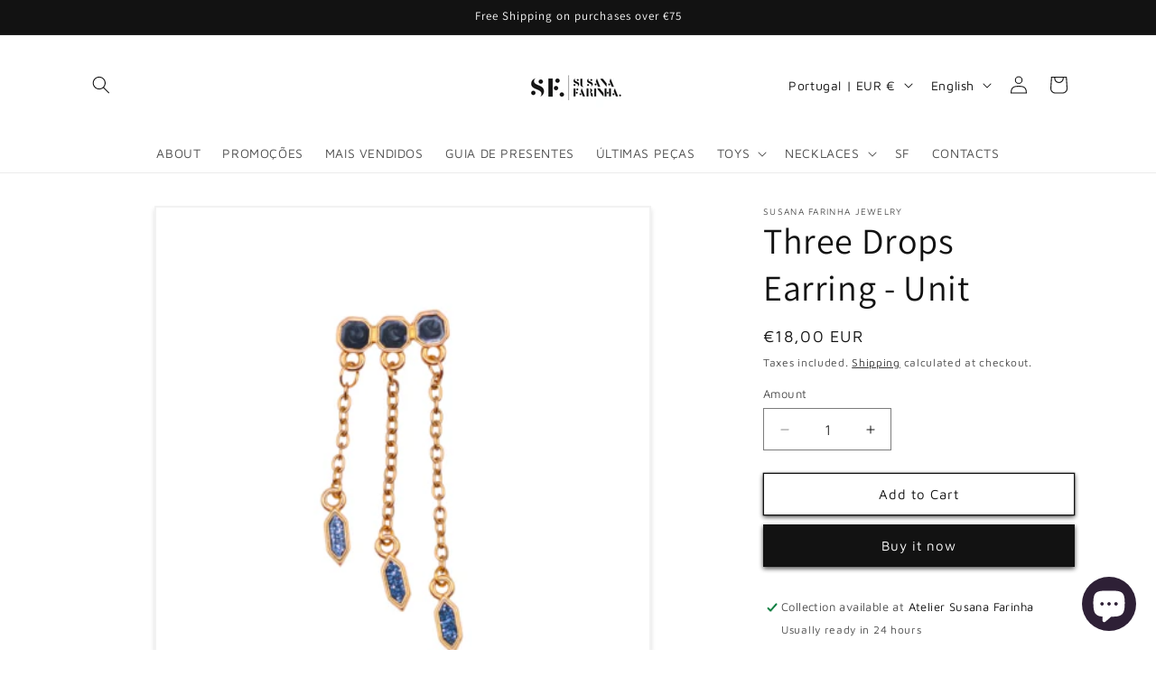

--- FILE ---
content_type: text/javascript; charset=utf-8
request_url: https://susanafarinhajewelry.com/en/products/brinco-tres-drops.js
body_size: 338
content:
{"id":8649711124825,"title":"Three Drops Earring - Unit","handle":"brinco-tres-drops","description":"\u003cp\u003e Metal earrings with 24K gold plating, colored enamel and glitter drops.\u003c\/p\u003e\n\n\u003cp\u003e Titanium spike.\u003c\/p\u003e\n\n\u003cp\u003e Item sold individually.\u003c\/p\u003e\n\n\u003cp\u003e length 4cm\u003c\/p\u003e\n\n\u003cp\u003e Nickel and lead free.\u003c\/p\u003e\n\n\u003cp\u003e\u003c\/p\u003e","published_at":"2024-03-26T13:11:06+00:00","created_at":"2024-01-16T14:47:49+00:00","vendor":"Susana Farinha Jewelry","type":"","tags":[],"price":1800,"price_min":1800,"price_max":1800,"available":true,"price_varies":false,"compare_at_price":null,"compare_at_price_min":0,"compare_at_price_max":0,"compare_at_price_varies":false,"variants":[{"id":47694739767641,"title":"Default Title","option1":"Default Title","option2":null,"option3":null,"sku":"6055","requires_shipping":true,"taxable":true,"featured_image":null,"available":true,"name":"Three Drops Earring - Unit","public_title":null,"options":["Default Title"],"price":1800,"weight":0,"compare_at_price":null,"inventory_management":"shopify","barcode":"","requires_selling_plan":false,"selling_plan_allocations":[]}],"images":["\/\/cdn.shopify.com\/s\/files\/1\/0728\/2927\/2409\/files\/Designsemnome_1_-copia.png?v=1705416472"],"featured_image":"\/\/cdn.shopify.com\/s\/files\/1\/0728\/2927\/2409\/files\/Designsemnome_1_-copia.png?v=1705416472","options":[{"name":"Title","position":1,"values":["Default Title"]}],"url":"\/en\/products\/brinco-tres-drops","media":[{"alt":null,"id":45093521490265,"position":1,"preview_image":{"aspect_ratio":1.0,"height":400,"width":400,"src":"https:\/\/cdn.shopify.com\/s\/files\/1\/0728\/2927\/2409\/files\/Designsemnome_1_-copia.png?v=1705416472"},"aspect_ratio":1.0,"height":400,"media_type":"image","src":"https:\/\/cdn.shopify.com\/s\/files\/1\/0728\/2927\/2409\/files\/Designsemnome_1_-copia.png?v=1705416472","width":400}],"requires_selling_plan":false,"selling_plan_groups":[]}

--- FILE ---
content_type: text/javascript; charset=utf-8
request_url: https://susanafarinhajewelry.com/en/products/brinco-tres-drops.js
body_size: -276
content:
{"id":8649711124825,"title":"Three Drops Earring - Unit","handle":"brinco-tres-drops","description":"\u003cp\u003e Metal earrings with 24K gold plating, colored enamel and glitter drops.\u003c\/p\u003e\n\n\u003cp\u003e Titanium spike.\u003c\/p\u003e\n\n\u003cp\u003e Item sold individually.\u003c\/p\u003e\n\n\u003cp\u003e length 4cm\u003c\/p\u003e\n\n\u003cp\u003e Nickel and lead free.\u003c\/p\u003e\n\n\u003cp\u003e\u003c\/p\u003e","published_at":"2024-03-26T13:11:06+00:00","created_at":"2024-01-16T14:47:49+00:00","vendor":"Susana Farinha Jewelry","type":"","tags":[],"price":1800,"price_min":1800,"price_max":1800,"available":true,"price_varies":false,"compare_at_price":null,"compare_at_price_min":0,"compare_at_price_max":0,"compare_at_price_varies":false,"variants":[{"id":47694739767641,"title":"Default Title","option1":"Default Title","option2":null,"option3":null,"sku":"6055","requires_shipping":true,"taxable":true,"featured_image":null,"available":true,"name":"Three Drops Earring - Unit","public_title":null,"options":["Default Title"],"price":1800,"weight":0,"compare_at_price":null,"inventory_management":"shopify","barcode":"","requires_selling_plan":false,"selling_plan_allocations":[]}],"images":["\/\/cdn.shopify.com\/s\/files\/1\/0728\/2927\/2409\/files\/Designsemnome_1_-copia.png?v=1705416472"],"featured_image":"\/\/cdn.shopify.com\/s\/files\/1\/0728\/2927\/2409\/files\/Designsemnome_1_-copia.png?v=1705416472","options":[{"name":"Title","position":1,"values":["Default Title"]}],"url":"\/en\/products\/brinco-tres-drops","media":[{"alt":null,"id":45093521490265,"position":1,"preview_image":{"aspect_ratio":1.0,"height":400,"width":400,"src":"https:\/\/cdn.shopify.com\/s\/files\/1\/0728\/2927\/2409\/files\/Designsemnome_1_-copia.png?v=1705416472"},"aspect_ratio":1.0,"height":400,"media_type":"image","src":"https:\/\/cdn.shopify.com\/s\/files\/1\/0728\/2927\/2409\/files\/Designsemnome_1_-copia.png?v=1705416472","width":400}],"requires_selling_plan":false,"selling_plan_groups":[]}

--- FILE ---
content_type: text/javascript; charset=utf-8
request_url: https://susanafarinhajewelry.com/en/products/brinco-tres-drops.js
body_size: -99
content:
{"id":8649711124825,"title":"Three Drops Earring - Unit","handle":"brinco-tres-drops","description":"\u003cp\u003e Metal earrings with 24K gold plating, colored enamel and glitter drops.\u003c\/p\u003e\n\n\u003cp\u003e Titanium spike.\u003c\/p\u003e\n\n\u003cp\u003e Item sold individually.\u003c\/p\u003e\n\n\u003cp\u003e length 4cm\u003c\/p\u003e\n\n\u003cp\u003e Nickel and lead free.\u003c\/p\u003e\n\n\u003cp\u003e\u003c\/p\u003e","published_at":"2024-03-26T13:11:06+00:00","created_at":"2024-01-16T14:47:49+00:00","vendor":"Susana Farinha Jewelry","type":"","tags":[],"price":1800,"price_min":1800,"price_max":1800,"available":true,"price_varies":false,"compare_at_price":null,"compare_at_price_min":0,"compare_at_price_max":0,"compare_at_price_varies":false,"variants":[{"id":47694739767641,"title":"Default Title","option1":"Default Title","option2":null,"option3":null,"sku":"6055","requires_shipping":true,"taxable":true,"featured_image":null,"available":true,"name":"Three Drops Earring - Unit","public_title":null,"options":["Default Title"],"price":1800,"weight":0,"compare_at_price":null,"inventory_management":"shopify","barcode":"","requires_selling_plan":false,"selling_plan_allocations":[]}],"images":["\/\/cdn.shopify.com\/s\/files\/1\/0728\/2927\/2409\/files\/Designsemnome_1_-copia.png?v=1705416472"],"featured_image":"\/\/cdn.shopify.com\/s\/files\/1\/0728\/2927\/2409\/files\/Designsemnome_1_-copia.png?v=1705416472","options":[{"name":"Title","position":1,"values":["Default Title"]}],"url":"\/en\/products\/brinco-tres-drops","media":[{"alt":null,"id":45093521490265,"position":1,"preview_image":{"aspect_ratio":1.0,"height":400,"width":400,"src":"https:\/\/cdn.shopify.com\/s\/files\/1\/0728\/2927\/2409\/files\/Designsemnome_1_-copia.png?v=1705416472"},"aspect_ratio":1.0,"height":400,"media_type":"image","src":"https:\/\/cdn.shopify.com\/s\/files\/1\/0728\/2927\/2409\/files\/Designsemnome_1_-copia.png?v=1705416472","width":400}],"requires_selling_plan":false,"selling_plan_groups":[]}